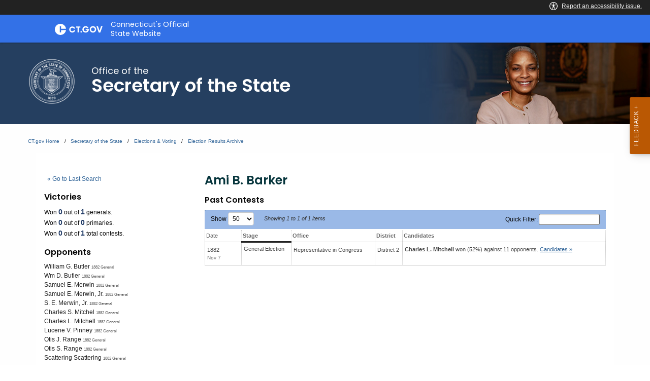

--- FILE ---
content_type: text/html; charset=UTF-8
request_url: https://electionhistory.ct.gov/eng/candidates/view/39327
body_size: 23311
content:

<!DOCTYPE html>
<!--[if IE 8]> <html lang="en" class="ie8 no-js"> <![endif]-->
<!--[if IE 9]> <html lang="en" class="ie9 no-js"> <![endif]-->
<!--[if !IE]><!-->
<html lang="en">
<!--<![endif]-->

<!-- BEGIN HEAD -->
<head lang="en">


    <!-- ElectionStats All Tenants - Google tag (gtag.js) -->
    <script async src="https://www.googletagmanager.com/gtag/js?id=G-FD5MQ8810Z"></script>
    <script>
        window.dataLayer = window.dataLayer || [];
        function gtag(){dataLayer.push(arguments);}
        gtag('js', new Date());

        gtag('config', 'G-FD5MQ8810Z');
    </script>

    <title>State of Connecticut Elections Database &raquo; Candidate: Ami B. Barker</title>
    
    
	<meta property="fb:app_id" content="270866949612579" />
	<meta property="fb:admins" content="533737006" />
	<meta property="og:url" content="//electionhistory.ct.gov/eng/candidates/view/39327" />
	<meta property="og:type" content="website" />
	<meta property="og:image" content="//electionhistory.ct.gov/img/us_states/ct/share_thumbnail.png" />
	<meta property="og:site_name" content="State of Connecticut Elections Database" />
	<meta property="og:title" content="State of Connecticut Elections Database &raquo; Candidate: Ami B. Barker" />
	<meta name="description" content="Election results and vote counts for candidates for office, ballot questions, and party enrollment and voter registration and turnout statistics." />
	<meta name="keywords" content="elections, results, votes, vote counts, ballot questions, data, statistics, stats, historical, candidates, governor, senator, representative, officials, voter, turnout, government, politics, transparency, campaign" />
	<meta property="og:description" content="Election results and vote counts for candidates for office, ballot questions, and party enrollment and voter registration and turnout statistics." />
	<meta http-equiv="X-UA-Compatible" content="IE=Edge">
	<meta content="width=device-width, initial-scale=1" name="viewport" />

    

<meta http-equiv="Content-Type" content="text/html; charset=utf-8" />
<link rel="shortcut icon" href="//electionhistory.ct.gov/img/icons/favicon.ico" />
<link rel="icon" type="image/gif" href="//electionhistory.ct.gov/img/icons/favicon.gif" />
<script type="text/javascript">
    
                
                function ___(uri) {
                    var lang = ElStatsView.app_language;
            
                    // Absolute link
                    if(uri.indexOf('//') > -1 && uri.indexOf('//') < 8) {
                        var arr = uri.split('//');
                        arr[1] = lang+'/'+arr[1];
                        uri = arr.join('//');
            
                    }
                    // Relative link
                    else {
                        uri = '/'+lang+'/'+uri;
                    }
                    
                    uri = uri.replace(lang+'//', lang+'/');
                    
                    // Fix cases of this function being run twice on this uri
                    uri = uri.replace('/'+lang+'/'+lang+'/', '/'+lang+'/');
            
                    return uri;
                }
                1</script>


<!-- ElectionStats CT - Google tag (gtag.js) -->
<script async src="https://www.googletagmanager.com/gtag/js?id=G-FFWKRRBJC6"></script>
<script>
  window.dataLayer = window.dataLayer || [];
  function gtag(){dataLayer.push(arguments);}
  gtag('js', new Date());

  gtag('config', 'G-FFWKRRBJC6');
</script>
  



<!-- css Includes: 
jquery-ui-1.8.14
jquery.qtip
global
charts
style
../themes-extended/metronic/assets/global/css/elstats/contests
error
top_bar
footer
navigation 
--> 

<link rel="stylesheet" type="text/css" href="//electionhistory.ct.gov/css/combined/css_combined----c515fffc6eed5078a50f8f887b109de2--time-2026-01-19_03-24.css"/>
<link rel="stylesheet" type="text/css" href="/css/tenant.css?cache--time-2026-01-19_03-24"/>
<link rel="stylesheet" type="text/css" href="/css/responsive.css?cache--time-2026-01-19_03-24"/>
<link rel="stylesheet" type="text/css" href="/css/combined/css-party-colors--tenant-ct.css?cache--time-2026-01-19_03-24"/>

<style type="text/css">
/* Custom CSS for ElStats */     /* Fix jQueryUI icons */ .ui-icon, .ui-widget-content .ui-icon, .ui-widget-header .ui-icon {   background-image: url(/css/combined/images/ui-icons_222222_256x240.png) !important; } div.section_title span.ui-icon {   left: 0px;   top: 1px; }  .cg-c-header.cg-c-header, .page-header .container {   font-size: 130%; } footer.footer {   font-size: 105%;  } footer.footer p.copy {   text-align: left;  } .cg-c-header.cg-c-header .cg-c-logo__title {   text-align: left;  }   .page-header .container h2 {   text-align: left; } .cg-c-search.cg-c-search-- { 	visibility: hidden;   } /* app.js activates this "Language+Settings" button in the CT top bar, but we must disable app.js, so we also disable this. */  .cg-c-settings__button {     visibility: hidden;  }  /* widen the desktop content area */ @media screen and (min-width: 1300px) and (max-width: 2000px) {   main#mainContent > section > div.row {     max-width: 85%;    } }  /* Change ElStats app elements */  #page_wrapper .three-fourth .loader {   height: auto;   width: 100%; } #page_wrapper .loader:before {   padding-top: 0;  } #page_wrapper .alert { padding: 4px; }  #page_wrapper .one-fourth .label, #page_wrapper .three-fourth.precinct_results .label {    background: none; }  #page_wrapper #search_tabs li {   padding-bottom: 4px; }  #page_wrapper { width: auto; }  #top_bar_wrapper { display: none; }  #page_wrapper table {   width: auto;   margin: 0; } #page_wrapper td {     }  #page_wrapper th.division .label {   color: #000;     font-size: 11px;   background: none; }   #page_wrapper table.precinct_data td.winner > div {   padding-top: 8px;   padding-bottom: 9px; } #page_wrapper table.precinct_data .expand_toggle {   padding: 4px 2px;  } #page_wrapper table.precinct_data a.expand_toggle:link, #page_wrapper table.precinct_data a.expand_toggle:visited, #page_wrapper table.precinct_data a.expand_toggle:focus {   text-decoration: underline;    outline: none; }  #page_wrapper a {   outline: none;  }  #page_wrapper tbody,  #page_wrapper tfoot,  #page_wrapper thead { border: none; background-color: none; background: none; } #page_wrapper tbody tr:nth-child(2n) { background: none; }   #page_wrapper input[type=text] {     display: inline;     height: auto; width: auto;     margin: 0;  }  #page_wrapper select,  .utility_bar select {     	height: auto;     width: auto;     max-width: 100%;      border: 1px solid #cacaca;     margin: 0;     font-size: 1em;     font-family: inherit;     line-height: normal;     color: #0a0a0a;     background-color: #fefefe;      -webkit-appearance: menulist-button;     -moz-appearance: menulist-button;     background-image: none;     background-size: 0px 0px;     background-position: center;     background-origin: content-box;     background-repeat: no-repeat;  }  #page_wrapper label {             display: inline;             margin: 0;             font-size: 1em;             font-weight: 400;             line-height: normal;                    }   #page_wrapper .submit, #page_wrapper .submit:hover, #page_wrapper .submit:active, #page_wrapper .submit:focus {     width: 100%;  	background: none;     box-shadow: none;     transition: none;     padding: 0px; margin: 0px;   border-bottom: none !important; }  #page_wrapper input[type=submit], #page_wrapper input[type=submit]:hover, #page_wrapper input[type=submit]:active, #page_wrapper input[type=submit]:focus {     box-shadow: none;     transition: none;      }  body.action_view #page_wrapper .search_controls input[type=submit], body.action_view #page_wrapper .search_controls input[type=submit]:hover, body.action_view #page_wrapper .search_controls input[type=submit]:active, body.action_view #page_wrapper .search_controls input[type=submit]:focus {   background: #EEE;   color: #333 !important;   border-bottom: none !important; }  #page_wrapper input.splashy.tan, #page_wrapper input.splashy.tan:hover, #page_wrapper input.splashy.tan:active, #page_wrapper input.splashy.tan:focus {     border: 1px solid rgb(188, 149, 66) !important;    }
</style>



<script>var ElStatsView = {}; ElStatsView.url_to_data = {"":""};  ElStatsView.ui = 0;  ElStatsView.DOMAIN_BASE_SITE = "electionstats.com";  ElStatsView.ASSET_BASE_URL = "//electionhistory.ct.gov";  ElStatsView.COOKIE_PATH = "/";  ElStatsView.COOKIE_DOMAIN = ".electionhistory.ct.gov";  ElStatsView.dbg = 0;  ElStatsView.app_language = "eng";  ElStatsView.uri_encrypted = "r3aINS4KHIFnwXO2sTNmkOM5jiS5yaV1Z0o0jkiG4eqwHOZfY0Lkz-ZRhGHgzNSB";  ElStatsView.SUBSTR_TO_ICON = {"\/csv":"file-csv","text\/tab-separated-values":"file-csv","\/pdf":"file-pdf","text\/html":"file-html","excel":"file-excel","officedocument.spreadsheet":"file-excel","officedocument.spre":"file-excel","\/xls":"file-excel","ms-word":"file-word","ms_word":"file-word","plain":"file-alt","text":"file-alt","":"file"};  ElStatsView.formSubmitAreYouSure = [];  ElStatsView.tenant_options = {"org_state_province":"CT","is_multiparty":1,"granular_division_types_for_viewing":[1,7],"division_types_with_branding":[1]};  ElStatsView.theme = "default"; </script>

<!-- js Includes: 
jquery-1.12.4
$.ajaxPrefilter( function( s ) { if ( s.crossDomain ) { s.contents.script = false; }} );
jquery-ui-1.13.2.min
$.browser={ msie: ( navigator.appName == 'Microsoft Internet Explorer') ? true : false };
highcharts-11.2.0/highcharts
highcharts-11.2.0/accessibility
datatables-1.12.0/jquery.dataTables.min
jquery.fixedTableHeader.min
jquery.qtip.min
jquery.scrollTo-min
jquery.sortElements
jquery.sortTableColumns
elstats/global
../themes-extended/metronic/assets/global/scripts/elstats/ajax 
--> 

<script type="text/javascript" src="//electionhistory.ct.gov/js/combined/js_combined----1ddeacb29c3f0d7498a1da2416c9c23b--time-2026-01-19_03-24.js"></script>
<script type="text/javascript" src="/js/jquery-bbq/jquery.ba-bbq.min.js"></script>
<script type="text/javascript" src="/js/jquery.cookie.js"></script> 

    <!-- For IE (any version) -->

    <!--[if IE]>
        
<link rel="stylesheet" type="text/css" href="/css/style_IE_only.css"/>    <![endif]-->

    <!-- For IE8 or older -->

    <!--[if lt IE 9]>
        
<script type="text/javascript" src="/js/css3-mediaqueries.js"></script>

       <style type="text/css">
         canvas, header, nav, section, article, aside, footer { display:block; }
       </style>
   
    <![endif]-->


    <!-- For IE7 or older -->

    <!--[if lte IE 7]>
        
<link rel="stylesheet" type="text/css" href="/css/style_IE7-_only.css"/>
<script type="text/javascript" src="/js/json2.js"></script>    <![endif]-->


    <!-- For IE6 or older :: transparent PNGs -->

    <!--[if lte IE 6]>

     
<script type="text/javascript" src="/js/supersleight-min.js"></script>
    <![endif]-->

   
    <script type="text/javascript">
     
           
           
           
                
                function historyListPush(h,url,limit) {
                    if(!h || typeof h == "undefined") {
                        h = {0: location.href};	
                    } 
                    
                    var length = $.jsonLength(h);  
                    
                    if(location.href != h[length-1]) {
                        h[length] = url;
                        
                        // Limit of [var limit] items
                        if(length >= limit) {
                            var h_new = {};
                            $.each(h, function(k,v) {
                                if(k == 0) { return true; } // continue
                                h_new[k-1] = v;
                            });
                            h = h_new;
                        }
                    }	
                    return h;
                    
                } // END function
                
                (function( $ ) {
                  $.jsonLength = function(obj) {
                    n = 0;
                    
                    if(!obj) { return n; }
                    
                    jQuery.each(obj, function(i, val) {
                      n++;
                    });
                    
                    return n;
                
                  };
                })( jQuery );
        
                 
                // History 
                // Holds this plus the last 2 pages visited
                if($.cookie) {
                    $.cookie.json = true;
                    
                    var h 		= $.cookie("history");
                    
                    
                    
                    hist = historyListPush(h,location.href,3);
                    
                    
             
                    
                    // Re-save cookie
                    $.removeCookie("history", { path: ElStatsView.COOKIE_PATH });
                    $.cookie("history", h, { expires: 1, domain: ElStatsView.COOKIE_DOMAIN, path: ElStatsView.COOKIE_PATH });	
                    
                    
                    // Now add to search history if applicable
                    if(location.href.indexOf("/search") > -1) {
                        var search_history  = $.cookie("search_history");
                        
                        if(typeof search_history == "undefined") { 
                            search_history = {}; 
                        }
                        search_history = historyListPush(search_history,location.href,3);
                        
                        //console.log(search_history);
                        
                        // Re-save cookie
                        $.removeCookie("search_history", { path: ElStatsView.COOKIE_PATH });
                        $.cookie("search_history", search_history, { expires: 1, domain: ElStatsView.COOKIE_DOMAIN, path: ElStatsView.COOKIE_PATH });	
                        
                         
                    }
                    
                }
                
                
                // Globals
                MapsRegistry = [];
                
                /**
                 * called by google_maps_init()
                 */
                function google_maps_init_each_in_registry() {
                 
                    $.each(MapsRegistry,function(k,v) {
                        var fn 		= window[v];
                        var sel 	= String("#"+v+" > .map_canvas").replace("gmap_init_","");
                        var canvas  = $(sel);
                        //console.log(sel);
                        if(canvas.length && canvas.html().length < 1 && typeof fn === "function") {	
                            fn();	
                            //console.log("fired...");
                        }
                    });
                }
                
                /**
                 * Init each map (coupled with MapHelper)
                 * Calls another function google_maps_init_each_in_registry()
                 * after checking for necessary JS dependencies
                 */ 
                function google_maps_init() {
                     
                    var src_maplabels 	   = ElStatsView.ASSET_BASE_URL + "/js/google-maplabel.js";
                    var src_canvas_for_ie  = ElStatsView.ASSET_BASE_URL + "/js/excanvas.compiled.js";
                    var src_canvas_text_for_ie  = ElStatsView.ASSET_BASE_URL + "/js/canvas.text.js";
                    
                    // If browser does NOT have canvas HTML5, then first load that shiv library (IE8-)
                    if(!Modernizr.canvas) { 
                        $.getScript(src_canvas_for_ie, function() {
                            $.getScript(src_canvas_text_for_ie, function() {
                                $.getScript(src_maplabels, function() { google_maps_init_each_in_registry(); });
                            });
                        });
                    } else {
                        // Add in library for map labels, and upon the script loading, fire the rest of the init routine.
                        $.getScript(src_maplabels, function() { google_maps_init_each_in_registry(); });
                    
                    }
                    
                }
      
 
     $(document).ready( function() {
      // Document Ready JS
     
                    
                    /**
                     * A11y upgrade:
                     * use semantic tags to toggle groups (using tags details and summary)
                     */
                    if($('details') && $('details').length) {
                        $('details').on('toggle', function (event) {
                            details = this; // native JS
                            details_jq = $($(this).get(0));
                            
                            // Toggle opens
                            if (details.open) {
                               
                                details_jq.find('span[class*="ui-icon-triangle"]').attr('class','ui-icon ui-icon-triangle-1-s');	
				 
                            } 
                            // Toggle closes
                            else {
                                
                                details_jq.find('span[class*="ui-icon-triangle"]').attr('class','ui-icon ui-icon-triangle-1-e');	
                            }
                            
                            // If user closes toggle, clear any form values inside
                            setTimeout(function () {
                                if (!details.open) {
                                    if (!details_jq.find('select').val('any')) {
            
                                        //div.find('select').val('');
            
                                        $.each(details_jq.find('select'), function(v,k) {
                                            $(v).empty();
                                        });
                                    }
                                }
                            }, 1000);
                        });
                    }
                     });
    </script>
    


    <script>
// A New Nation Votes -- special custom message
$(document).on('ready', function() {

	var nnv_link = $('.link_wrapper a#proofreading_pages');

	if(nnv_link.length && nnv_link.attr('href').indexOf('lib.tufts.edu') > -1) {
		
		var html = '<div class=" flash-message flash_success alert alert-success" id="flash_error"> <span>These historical results are from <em><a style="color: #337ab7;" href="https://elections.lib.tufts.edu/" target="_blank">A New Nation Votes</a></em> historical archive at Tufts University.</span></div>';

		$('.search_controls .inner').append(html);
	}

});
</script>

   <meta charset="utf-8" />
    <meta http-equiv="x-ua-compatible" content="ie=edge">
    <meta name="viewport" content="width=device-width, initial-scale=1.0">
    

<!--// ElStats disable to avoid conflicts

    <title>Elections  Voting  Home Page</title>
    <meta name="description" content="">
    <meta name="keywords" content="">
    
    <meta property="og:description" content="" />
    <meta property="og:title" content="Elections  Voting  Home Page" />
    <meta property="og:url" content="https://portal.ct.gov/sots/common-elements/v5-template---redesign/elections--voting--home-page" />
    <meta property="og:type" content="article">
    <meta property="og:site_name" content="CT.gov - Connecticut's Official State Website">
    <meta property="og:locale" content="en_US">
    <meta property="og:image" content="https://portal.ct.gov/Assets/Images/facebook-default_01.png">
    
    <meta name="twitter:card" content="summary">
    <meta name="twitter:url" content="https://portal.ct.gov/sots/common-elements/v5-template---redesign/elections--voting--home-page">
    <meta name="twitter:title" content="Elections  Voting  Home Page">
    <meta name="twitter:description" content="">
//-->


<!--Google Search Meta filters starts here-->

    <meta name="pagetype" content="webpages" />
    <!-- <PageMap>
            <DataObject type="PageData">
                <Attribute name="type">webpages</Attribute>
                <Attribute name="metatitle">Elections  Voting  Home Page</Attribute>
            </DataObject>
        </PageMap> -->
<!--Google Search Meta filters ends here-->
<!--Google Search Rich Snippet FAQ starts here-->



<!--Google Search Rich Snippet FAQ ends here-->
    
    <link rel="dns-prefetch" href="https://www.google.com" />
    <link rel="dns-prefetch" href="https://www.gstatic.com" />
    <link rel="dns-prefetch" href="https://translate.googleapis.com" />
    <link rel="dns-prefetch" href="https://static.hotjar.com" />
    <link rel="dns-prefetch" href="https://www.google-analytics.com" />
    <link rel="dns-prefetch" href="https://vc.hotjar.io" />
    <link rel="dns-prefetch" href="https://script.hotjar.com" />
    <link rel="dns-prefetch" href="https://vars.hotjar.com" />
    <link rel="dns-prefetch" href="https://rum-static.pingdom.net" />
    <link rel="dns-prefetch" href="https://www.googletagmanager.com">
    <link rel="dns-prefetch" href="https://ipmeta.io">
    <link rel="dns-prefetch" href="https://use.typekit.net">
    <link rel="dns-prefetch" href="https://translate.google.com">


    
    <!-- Google Tag Manager -->

    <script>
(function(w,d,s,l,i){w[l]=w[l]||[];w[l].push(

{'gtm.start': new Date().getTime(),event:'gtm.js'}
);var f=d.getElementsByTagName(s)[0],
j=d.createElement(s),dl=l!='dataLayer'?'&l='+l:'';j.async=true;j.src=
'https://www.googletagmanager.com/gtm.js?id='+i+dl;f.parentNode.insertBefore(j,f);
})(window,document,'script','dataLayer','GTM-56QR6CG');</script>
 <!-- IpMeta must be included after Google Analytics -->
    <script src="https://ipmeta.io/plugin.js"></script>
    <script>
        var data = provideGtmPlugin({
            apiKey: '10c1f82633b1a4f3685aa4e6b627aacbf78a898979bd89ce49582af001c8cc50',
        });
        window.dataLayer = window.dataLayer || [];
        window.dataLayer.push(data);
    </script>
 <!-- End Google Tag Manager -->
 <!-- Google Tag Manager (noscript) -->
    <!-- End Google Tag Manager (noscript) -->


    <style>
        @charset "UTF-8";

        html {
            font-family: sans-serif;
            -ms-text-size-adjust: 100%;
            -webkit-text-size-adjust: 100%
        }

        article,
        header,
        main,
        nav,
        section {
            display: block
        }

        a {
            background-color: transparent
        }

        img {
            border: 0
        }

        button,
        input {
            color: inherit;
            font: inherit;
            margin: 0
        }

        button {
            overflow: visible
        }

        button {
            text-transform: none
        }

        button {
            -webkit-appearance: button
        }

            button::-moz-focus-inner,
            input::-moz-focus-inner {
                border: 0;
                padding: 0
            }

        input {
            line-height: normal
        }

            input[type=checkbox] {
                box-sizing: border-box;
                padding: 0
            }

            input[type=search] {
                -webkit-appearance: textfield;
                box-sizing: content-box
            }

                input[type=search]::-webkit-search-cancel-button,
                input[type=search]::-webkit-search-decoration {
                    -webkit-appearance: none
                }

        html {
            font-size: 100%;
            box-sizing: border-box
        }

        *,
        :after,
        :before {
            box-sizing: inherit
        }

        body {
            padding: 0;
            margin: 0;
            font-family: Helvetica Neue, Helvetica, Roboto, Arial, sans-serif;
            font-weight: 400;
            line-height: 1.5;
            color: #0a0a0a;
            background: #fefefe;
            -webkit-font-smoothing: antialiased;
            -moz-osx-font-smoothing: grayscale
        }

        img {
            max-width: 100%;
            height: auto;
            -ms-interpolation-mode: bicubic;
            display: inline-block;
            vertical-align: middle
        }

        button {
            -webkit-appearance: none;
            -moz-appearance: none;
            background: 0 0;
            padding: 0;
            border: 0;
            border-radius: 0;
            line-height: 1
        }

        .row {
            max-width: 75rem;
            margin-left: auto;
            margin-right: auto
        }

            .row:after,
            .row:before {
                content: " ";
                display: table
            }

            .row:after {
                clear: both
            }

            .row .row {
                margin-left: -.625rem;
                margin-right: -.625rem
            }

        @media screen and (min-width:40em) {
            .row .row {
                margin-left: -.9375rem;
                margin-right: -.9375rem
            }
        }

        .cg-c-header__menu,
        .cg-c-logo,
        .columns {
            width: 100%;
            float: left;
            padding-left: .625rem;
            padding-right: .625rem
        }

        @media screen and (min-width:40em) {

            .cg-c-header__menu,
            .cg-c-logo,
            .columns {
                padding-left: .9375rem;
                padding-right: .9375rem
            }
        }

        .cg-c-header__menu:last-child:not(:first-child),
        .columns:last-child:not(:first-child) {
            float: right
        }

        .cg-c-header__menu,
        .cg-c-logo,
        .small-12 {
            width: 100%
        }

        @media screen and (min-width:40em) {
            .medium-2 {
                width: 16.66667%
            }

            .medium-4 {
                width: 33.33333%
            }

            .cg-c-logo {
                width: 41.66667%
            }

            .cg-c-header__menu {
                width: 58.33333%
            }

            .medium-8 {
                width: 66.66667%
            }

            .medium-10 {
                width: 83.33333%
            }
        }

        @media screen and (min-width:64em) {

            .cg-c-logo,
            .large-4 {
                width: 33.33333%
            }

            .cg-c-header__menu,
            .large-8 {
                width: 66.66667%
            }
        }

        div,
        h2,
        li,
        p,
        ul {
            margin: 0;
            padding: 0
        }

        p {
            font-size: inherit;
            line-height: 1.6;
            margin-bottom: 1rem;
            text-rendering: optimizeLegibility
        }

        strong {
            line-height: inherit
        }

        strong {
            font-weight: 700
        }

        h2 {
            font-family: Helvetica Neue, Helvetica, Roboto, Arial, sans-serif;
            font-weight: 400;
            font-style: normal;
            color: inherit;
            text-rendering: optimizeLegibility;
            margin-top: 0;
            margin-bottom: .5rem;
            line-height: 1.4
        }

        h2 {
            font-size: 1.25rem
        }

        @media screen and (min-width:40em) {
            h2 {
                font-size: 2.5rem
            }
        }

        a {
            color: #0071bb;
            text-decoration: none;
            line-height: inherit
        }

            a img {
                border: 0
            }

        ul {
            line-height: 1.6;
            margin-bottom: 1rem;
            list-style-position: outside
        }

        li {
            font-size: inherit
        }

        ul {
            list-style-type: disc
        }

        ul {
            margin-left: 1.25rem
        }

        .cg-c-button,
        .cg-c-search__button,
        .cg-c-settings__button {
            display: inline-block;
            text-align: center;
            line-height: 1;
            -webkit-appearance: none;
            vertical-align: middle;
            border: 1px solid transparent;
            border-radius: 0;
            padding: .85em 1em;
            margin: 0 0 1rem;
            font-size: .9rem;
            background-color: #0071bb;
            color: #fefefe
        }

        [type=search] {
            display: block;
            box-sizing: border-box;
            width: 100%;
            height: 2.4375rem;
            padding: .5rem;
            border: 1px solid #cacaca;
            margin: 0 0 1rem;
            font-family: inherit;
            font-size: 1rem;
            color: #0a0a0a;
            background-color: #fefefe;
            box-shadow: inset 0 1px 2px hsla(0, 0%, 4%, .1);
            border-radius: 0;
            -webkit-appearance: none;
            -moz-appearance: none
        }

        input:-ms-input-placeholder {
            color: #cacaca
        }

        [type=button],
        [type=submit] {
            border-radius: 0;
            -webkit-appearance: none;
            -moz-appearance: none
        }

        input[type=search] {
            box-sizing: border-box
        }

        [type=checkbox] {
            margin: 0 0 1rem
        }

            [type=checkbox] + label {
                display: inline-block;
                margin-left: .5rem;
                margin-right: 1rem;
                margin-bottom: 0;
                vertical-align: baseline
            }

        label {
            display: block;
            margin: 0;
            font-size: .875rem;
            font-weight: 400;
            line-height: 1.8;
            color: #0a0a0a
        }

        .cg-c-search {
            display: table;
            width: 100%;
            margin-bottom: 1rem
        }

            .cg-c-search > :first-child,
            .cg-c-search > :last-child > * {
                border-radius: 0
            }

        .cg-c-search__group-button,
        .cg-c-search__input {
            margin: 0;
            white-space: nowrap;
            display: table-cell;
            vertical-align: middle
        }

        .cg-c-search__input {
            border-radius: 0;
            height: 2.5rem
        }

        .cg-c-search__group-button {
            padding-top: 0;
            padding-bottom: 0;
            text-align: center;
            height: 100%;
            width: 1%
        }

            .cg-c-search__group-button button {
                margin: 0
            }

        .cg-c-search .cg-c-search__group-button {
            display: table-cell
        }

        .cg-c-menu {
            margin: 0 0 1rem;
            padding: 1rem;
            border: 1px solid hsla(0, 0%, 4%, .25);
            border-radius: 0;
            position: relative;
            color: #0a0a0a;
            background-color: #fff
        }

            .cg-c-menu > :first-child {
                margin-top: 0
            }

            .cg-c-menu > :last-child {
                margin-bottom: 0
            }

        .close-button {
            position: absolute;
            color: #8a8a8a;
            right: 1rem;
            top: .5rem;
            font-size: 2em;
            line-height: 1
        }

        body,
        html {
            height: 100%
        }

        .off-canvas-wrapper {
            width: 100%;
            overflow-x: hidden;
            position: relative;
            -webkit-backface-visibility: hidden;
            backface-visibility: hidden;
            -webkit-overflow-scrolling: auto
        }

        .off-canvas-wrapper-inner {
            position: relative;
            width: 100%;
            min-height: 100%
        }

            .off-canvas-wrapper-inner:after,
            .off-canvas-wrapper-inner:before {
                content: " ";
                display: table
            }

            .off-canvas-wrapper-inner:after {
                clear: both
            }

        .off-canvas-content {
            min-height: 100%;
            background: #fefefe;
            -webkit-backface-visibility: hidden;
            backface-visibility: hidden;
            z-index: 1;
            padding-bottom: .1px;
            box-shadow: 0 0 10px hsla(0, 0%, 4%, .5)
        }

        .off-canvas {
            position: absolute;
            background: #e6e6e6;
            z-index: -1;
            max-height: 100%;
            overflow-y: auto;
            transform: translateX(0)
        }

            .off-canvas.position-right {
                right: -250px;
                top: 0;
                width: 250px
            }

        .switch {
            height: 2rem;
            margin-bottom: 1rem;
            outline: 0;
            position: relative;
            color: #fefefe;
            font-weight: 700;
            font-size: .875rem
        }

        .switch-input {
            opacity: 0;
            position: absolute;
            margin-bottom: 0
        }

        .switch-paddle {
            background: #cacaca;
            display: block;
            position: relative;
            width: 4rem;
            height: 2rem;
            border-radius: 0;
            color: inherit;
            font-weight: inherit
        }

        input + .switch-paddle {
            margin: 0
        }

        .switch-paddle:after {
            background: #fefefe;
            content: "";
            display: block;
            position: absolute;
            height: 1.5rem;
            left: .25rem;
            top: .25rem;
            width: 1.5rem;
            transform: translateZ(0);
            border-radius: 0
        }

        .switch-active,
        .switch-inactive {
            position: absolute;
            top: 50%;
            transform: translateY(-50%)
        }

        .switch-active {
            left: 8%;
            display: none
        }

        .switch-inactive {
            right: 15%
        }

        @media screen and (min-width:64em) {
            .cg-c-settings__icon {
                display: none !important
            }
        }

        @media screen and (max-width:63.9375em) {
            .cg-c-settings__label {
                display: none !important
            }
        }

        .show-for-sr,
        .show-on-focus {
            position: absolute !important;
            width: 1px;
            height: 1px;
            overflow: hidden;
            clip: rect(0, 0, 0, 0)
        }

            .show-on-focus:active,
            .show-on-focus:focus {
                /*position: static !important;*/
                width: auto;
                height: auto;
                overflow: visible;
                clip: auto
            }

        .cg-c-logo__img,
        .cg-c-logo__title {
            float: left !important
        }

        .cg-c-settings__button {
            float: right !important
        }

        @font-face {
            font-family: foundation-icons;
            src: url(//electionhistory.ct.gov/files/tenants/ct/assets/foundation-icons.eot);
            src: url(//electionhistory.ct.gov/files/tenants/ct/assets/foundation-icons.eot#iefix) format("embedded-opentype"), url(//electionhistory.ct.gov/files/tenants/ct/assets/foundation-icons.woff) format("woff"), url(//electionhistory.ct.gov/files/tenants/ct/assets/foundation-icons.ttf) format("truetype"), url(//electionhistory.ct.gov/files/tenants/ct/assets/foundation-icons.svg#fontcustom) format("svg");
            font-weight: 400;
            font-style: normal
        }

        .cg-c-search__icon:before,
        .cg-c-settings__icon:before {
            font-family: foundation-icons;
            font-style: normal;
            font-weight: 400;
            font-variant: normal;
            text-transform: none;
            line-height: 1;
            -webkit-font-smoothing: antialiased;
            display: inline-block;
            text-decoration: inherit
        }

        .cg-c-search__icon:before {
            content: "\f16c"
        }

        .cg-c-settings__icon:before {
            content: "\f214"
        }

        :focus {
            outline: 0
        }

        body {
            font-family: open-sans, Open Sans, Helvetica Neue, Helvetica, Roboto, Arial, sans-serif;
            height: 100%
        }

        a {
            color: #0771bb
        }

        h2 {
            font-family: museo, Museo, Helvetica Neue, Helvetica, Roboto, Arial, sans-serif;
            font-weight: 500
        }

        .off-canvas,
        .off-canvas-wrapper {
            background: #054266
        }

        .off-canvas {
            padding: 1em
        }

            .off-canvas .title {
                font-size: 1em;
                font-weight: 600;
                color: #fff
            }

            .off-canvas .close-button {
                color: #fff
            }

        input[type=search] {
            -webkit-appearance: none
        }

        nav {
            max-width: 75rem;
            margin-left: auto;
            margin-right: auto
        }

            nav:after,
            nav:before {
                content: " ";
                display: table
            }

            nav:after {
                clear: both
            }

        .settings-menu {
            margin: 0;
            list-style: none;
            color: #fff
        }

            .settings-menu * {
                font-family: museo-sans, Museo Sans, Helvetica Neue, Helvetica, Roboto, Arial, sans-serif
            }

            .settings-menu li {
                margin-bottom: 1em
            }

            .settings-menu strong {
                display: block;
                font-size: .8em
            }

            .settings-menu .contrast,
            .settings-menu .font-size {
                padding: 0 .5em
            }

                .settings-menu .contrast .switch {
                    margin-bottom: 1.5rem
                }

                .settings-menu .contrast .switch-paddle {
                    margin: 10px 0 4px;
                    border-radius: 3px;
                    color: #054266;
                    background: #fff
                }

                    .settings-menu .contrast .switch-paddle:after {
                        border-radius: 2px;
                        background: #054266
                    }

                .settings-menu .font-size button {
                    margin-right: 1em
                }

                    .settings-menu .font-size button:before {
                        font-family: foundation-icons;
                        font-style: normal;
                        font-weight: 400;
                        font-variant: normal;
                        text-transform: none;
                        line-height: 1;
                        -webkit-font-smoothing: antialiased;
                        display: inline-block;
                        text-decoration: inherit;
                        content: "\f114";
                        color: #fff;
                        vertical-align: -35%;
                        font-size: 20px
                    }

                    .settings-menu .font-size button#increaseFont:before {
                        font-size: 30px
                    }

            .settings-menu li:not(:first-child) {
                border-top: 1px solid
            }

                .settings-menu li:not(:first-child) strong {
                    margin-top: .5em
                }

            .settings-menu input[type=checkbox] {
                position: absolute
            }

        .backto-top {
            border-radius: 3px;
            display: inline-block;
            height: 40px;
            width: 40px;
            position: fixed;
            bottom: 20px;
            right: 10px;
            box-shadow: 1px 1px 8px rgba(0, 0, 0, .35);
            overflow: hidden;
            text-align: center;
            white-space: nowrap;
            background: #f5a054;
            visibility: hidden;
            opacity: 0;
            color: #fff;
            padding-top: 1em;
            text-transform: uppercase;
            z-index: 999;
            font-weight: 700
        }

            .backto-top:before {
                border-style: solid;
                border-width: 3px 3px 0 0;
                content: "";
                display: inline-block;
                height: 10px;
                position: absolute;
                vertical-align: top;
                width: 10px;
                left: 38%;
                top: 25%;
                transform: rotate(-45deg)
            }

        @media only screen and (min-width:40.063em) {
            .backto-top {
                bottom: 20px;
                right: 20px
            }
        }

        @media only screen and (min-width:64.063em) {
            .backto-top {
                height: 60px;
                width: 60px;
                right: 30px;
                bottom: 30px;
                padding-top: 1.6em
            }

                .backto-top:before {
                    left: 42%
                }
        }

        .no-js .backto-top {
            opacity: 1
        }

        @media screen and (max-width:39.9375em) {
            .intro .cg-c-search {
                padding: 0 .5em
            }
        }

        section {
            padding: .5em 0
        }

        @media screen and (min-width:40em) {
            section {
                padding: 1em 0 2em
            }
        }

        @media screen and (min-width:64em) {
            section {
                padding: 2em 0 4em
            }
        }


        .container {
            position: relative;
            max-width: 75rem;
            margin-left: auto;
            margin-right: auto
        }

            .container:after,
            .container:before {
                content: " ";
                display: table
            }

            .container:after {
                clear: both
            }

        .intro {
            background-size: cover;
            -moz-background-size: cover;
            -webkit-background-size: cover;
            -o-background-size: cover;
            background-position: 50%;
            background-repeat: no-repeat
        }

        @media screen and (max-width:39.9375em) {
            .intro {
                background: rgba(70, 93, 108, .9)
            }

                .intro[style] {
                    background-image: none !important
                }
        }

        label {
            font-weight: 600
        }

        main {
            height: auto !important;
            min-height: calc(100vh - 10em)
        }

        .alert {
            background: #db6b71;
            padding: 1em 0;
            position: relative
        }

            .alert .message {
                width: 100%;
                float: left;
                padding-left: .625rem;
                padding-right: .625rem
            }

        @media screen and (min-width:40em) {
            .alert .message {
                padding-left: .9375rem;
                padding-right: .9375rem
            }
        }

        .alert .message:before {
            font-family: foundation-icons;
            font-style: normal;
            font-weight: 400;
            font-variant: normal;
            text-transform: none;
            line-height: 1;
            -webkit-font-smoothing: antialiased;
            display: inline-block;
            text-decoration: inherit;
            content: "\f101";
            color: #fff;
            position: relative;
            float: left;
            top: .7rem;
            line-height: 0;
            left: 0;
            font-size: 3rem
        }

        @media screen and (max-width:39.9375em) {
            .alert .message:before {
                float: none;
                top: 0;
                font-size: 2rem
            }
        }

        .alert p {
            margin: 0;
            color: #fff
        }

        @media screen and (min-width:40em) {
            .alert p {
                padding-left: 4rem
            }
        }

        .alert a {
            color: #ececec;
            text-decoration: underline
        }

        .cg-c-button,
        .cg-c-search__button,
        .cg-c-settings__button {
            border-radius: 3px;
            font-weight: 600
        }

        input[type=search] {
            border-radius: 3px
        }

        input::-webkit-input-placeholder {
            font-weight: 400;
            color: #8792a4
        }

        input:-moz-placeholder,
        input::-moz-placeholder {
            font-weight: 400;
            color: #8792a4
        }

        input:-ms-input-placeholder {
            font-weight: 400;
            color: #8792a4
        }

        input[type=checkbox] {
            float: left;
            top: 6px;
            position: relative;
            margin-right: 1em
        }

        :focus {
            outline: 2px solid #0771bb;
            border-radius: 0;
            border: 0 !important
        }

        .cg-c-menu {
            background: rgba(1, 14, 21, .69);
            color: #fff
        }

            .cg-c-menu a,
            .cg-c-menu label,
            .cg-c-menu li {
                color: #fff
            }

        .skip-link {
            color: #fff;
            padding: .25em 1em;
            display: block;
            float: left;
            margin: .25em
        }

        .cg-c-button,
        .cg-c-search__button,
        .cg-c-settings__button {
            background: #0771bb
        }

        .off-canvas.position-right {
            visibility: hidden
        }

        input[type=search]::-webkit-search-cancel-button {
            -webkit-appearance: none
        }

        .language-widget {
            margin-top: .75em
        }

            .language-widget * {
                font-family: museo-sans, Museo Sans, Helvetica Neue, Helvetica, Roboto, Arial, sans-serif
            }

        body {
            top: 0 !important
        }

        .cg-c-button.cg-c-button {
            font-family: museo-sans, Museo Sans, Helvetica Neue, Helvetica, Roboto, Arial, sans-serif;
            font-size: 1rem
        }

        .cg-c-button__icon--forward-arrow:before {
            content: "";
            display: inline-block;
            position: absolute;
            border-style: solid;
            border-width: 2px 2px 0 0;
            height: 8px;
            width: 8px;
            right: .1em;
            top: .33em;
            transform: rotate(45deg)
        }

        @media screen and (min-width:40em) {
            .cg-c-button__icon--forward-arrow:before {
                right: .25em;
                height: 10px;
                width: 10px
            }
        }

        .cg-c-button.cg-c-button--icon-end {
            padding-right: 1.75rem;
            position: relative
        }

            .cg-c-button.cg-c-button--icon-end [class*=__icon] {
                position: absolute;
                right: .6rem;
                font-size: 2em;
                top: .2em
            }

        @media screen and (min-width:40em) {
            .cg-c-button.cg-c-button--icon-end {
                padding-right: 2.5rem
            }
        }

        .cg-c-button--bright {
            background: #f5a054
        }

        .cg-c-card.cg-c-card {
            width: 100%;
            font-family: museo-sans, Museo Sans, Helvetica Neue, Helvetica, Roboto, Arial, sans-serif;
            margin-bottom: 1em;
            bottom: 0;
            position: relative;
            box-shadow: none;
            float: left;
            background: #fff;
            border: 1px solid #ececec;
            box-shadow: 0 .1vw .1vw -.1vw rgba(0, 0, 0, .33)
        }

        .cg-c-card__url {
            display: block;
            color: #054266
        }

        @media screen and (max-width:39.9375em) {
            .cg-c-card__header {
                float: left;
                width: 33%
            }
        }

        .cg-c-card__img {
            width: 100%
        }

        .cg-c-header.cg-c-header {
            background: #3a95d2;
            box-shadow: 0 1px 3px rgba(0, 0, 0, .12), 0 1px 2px rgba(0, 0, 0, .24);
            position: relative;
            z-index: 10
        }

        .cg-c-logo.cg-c-logo {
            max-height: 3.5em
        }

        .cg-c-logo__link {
            display: inline-block;
            padding: .5rem .5rem .4rem;
            margin-top: 2px
        }

        .cg-c-logo__img {
            margin-right: 1em;
            width: 3.25rem
        }

        @media screen and (min-width:64em) {
            .cg-c-logo__img {
                width: 3.875rem
            }
        }

        .cg-c-logo__title {
            font-family: museo, Museo, Helvetica Neue, Helvetica, Roboto, Arial, sans-serif;
            line-height: 1.3;
            font-size: .8em;
            color: #fff
        }

        @media screen and (min-width:64em) {
            .cg-c-logo__title {
                font-size: .9em
            }
        }

        .cg-c-list.cg-c-list {
            margin: 0 0 1.5em;
            list-style: none;
            font-family: museo-sans, Museo Sans, Helvetica Neue, Helvetica, Roboto, Arial, sans-serif
        }

        .cg-c-list__item:not(:first-child) {
            border-top: 1px solid #d8d8d8
        }

        .cg-c-menu .cg-c-list__item:not(:first-child) {
            border-top: 1px solid hsla(0, 0%, 100%, .15)
        }

        .cg-c-list__link {
            display: block;
            position: relative;
            padding: .5rem 2rem .5rem 1rem
        }

        .cg-c-list__link--bright {
            color: #f5a054 !important
        }

        .cg-c-list__link--arrow:before {
            content: "";
            display: inline-block;
            position: absolute;
            vertical-align: top;
            border-style: solid;
            border-width: 2px 2px 0 0;
            height: 8px;
            width: 8px;
            right: 10px;
            top: 50%;
            margin-top: -5px;
            transform: rotate(45deg)
        }

        @media screen and (min-width:64em) {
            .cg-c-list__link--arrow:before {
                height: 10px;
                width: 10px;
                right: 16px
            }
        }

        .cg-c-list__link--large {
            font-size: 1.1em
        }

        @media screen and (min-width:40em) {
            .cg-c-list__link--large {
                font-size: 1.2em
            }
        }

        .cg-c-menu.cg-c-menu {
            border-radius: 3px
        }

        .cg-c-search.cg-c-search {
            padding: .5em 0;
            margin: 0
        }

            .cg-c-search.cg-c-search .cg-c-search__input {
                -webkit-appearance: none !important
            }

        .cg-c-search__input {
            font-family: museo-sans, Museo Sans, Helvetica Neue, Helvetica, Roboto, Arial, sans-serif;
            border-color: #cacaca;
            border-radius: 3px 0 0 3px !important;
            -webkit-border-radius: 3px 0 0 3px !important
        }

        .cg-c-search__button {
            background: #054266;
            border-radius: 0 3px 3px 0 !important;
            height: 2.5rem;
            padding: .5em 1.2em;
            font-size: 1.1em
        }

        @media screen and (max-width:39.9375em) {
            .cg-c-search__button {
                padding: .5em .75em
            }
        }

        .cg-c-search__icon {
            font-size: 1.2em
        }

        .cg-c-search__label {
            font-family: museo-sans, Museo Sans, Helvetica Neue, Helvetica, Roboto, Arial, sans-serif
        }

        .cg-c-section-title.cg-c-section-title {
            position: relative;
            font-family: museo-sans, Museo Sans, Helvetica Neue, Helvetica, Roboto, Arial, sans-serif;
            font-size: 1.4em;
            margin: 1em 0 0
        }

        @media screen and (min-width:40em) {
            .cg-c-section-title.cg-c-section-title {
                font-size: 2em;
                margin: 0
            }
        }

        .cg-c-settings.cg-c-settings {
            padding: .5em 0;
            margin: 0
        }

        .cg-c-settings__button {
            background: #054266;
            font-family: museo-sans, Museo Sans, Helvetica Neue, Helvetica, Roboto, Arial, sans-serif;
            height: 2.5rem;
            margin: 0;
            font-size: .85em
        }

        @media screen and (max-width:63.9375em) {
            .cg-c-settings__button {
                position: absolute;
                top: .5em;
                right: .6em;
                font-size: 1.1em;
                padding: .5em .8em
            }
        }

        .cg-c-settings__label {
            font-family: museo-sans, Museo Sans, Helvetica Neue, Helvetica, Roboto, Arial, sans-serif;
            color: #fff
        }

        .cg-c-hero.cg-c-hero {
            background-size: cover;
            -moz-background-size: cover;
            -webkit-background-size: cover;
            -o-background-size: cover;
            background-position: center center;
            background-repeat: no-repeat;
            position: relative;
            overflow: hidden;
            padding: 1em 0;
            z-index: 1
        }

        @media screen and (max-width:39.9375em) {
            .cg-c-hero.cg-c-hero {
                background: 0 0 !important
            }
        }

        @media screen and (min-width:64em) {
            .cg-c-hero.cg-c-hero {
                padding: 2em 0
            }
        }

        .cg-c-hero.cg-c-hero:after {
            background: #054266;
            background: -moz-linear-gradient(45deg, #054266 0, #023a55 100%);
            background: -webkit-gradient(left bottom, right top, color-stop(0, #054266), color-stop(100%, #023a55));
            background: -webkit-linear-gradient(45deg, #054266 0, #023a55 100%);
            background: -o-linear-gradient(45deg, #054266 0, #023a55 100%);
            background: -ms-linear-gradient(45deg, #054266 0, #023a55 100%);
            background: linear-gradient(45deg, #054266 0, #023a55 100%);
            content: "";
            position: absolute;
            top: 0;
            right: 0;
            bottom: 0;
            left: 0;
            z-index: 0
        }

        @media screen and (min-width:40em) {
            .cg-c-hero.cg-c-hero[style*=background]:after {
                background: rgba(2, 58, 85, .33)
            }
        }

        .cg-c-hero.cg-c-hero * {
            z-index: 1
        }

        .cg-c-hero.cg-c-hero .featured {
            position: relative;
            border-radius: 0
        }

            .cg-c-hero.cg-c-hero .featured a {
                border-radius: 0;
                padding: 0
            }

            .cg-c-hero.cg-c-hero .featured img {
                border-radius: 0
            }

            .cg-c-hero.cg-c-hero .featured h3 {
                font-family: museo-sans, "Museo Sans", "Helvetica Neue", Helvetica, Roboto, Arial, sans-serif;
                padding: 1.5rem 1rem 0
            }

            .cg-c-hero.cg-c-hero .featured p {
                padding: 0 1rem 1.5rem
            }
    </style>

    
    <link rel="preload" href="//portal.ct.gov/assets/css/app.css?v=8" as="style">
    <link rel="preload" href="//portal.ct.gov/assets/css/dsf-legacy-styles.css" as="style">

    
    <link rel="stylesheet"
          as="style"
          media="print" onload="this.media='all'"
          href="//portal.ct.gov/assets/css/app.css??v=7">

    <link rel="stylesheet"
          as="style"
          media="print" onload="this.media='all'"
          href="//portal.ct.gov/assets/css/dsf-legacy-styles.css?v=7">

    
    <noscript><link rel="stylesheet" href="//portal.ct.gov/assets/css/app.css?v=7"></noscript>
    <noscript><link rel="stylesheet" href="//portal.ct.gov/assets/css/dsf-legacy-styles.css?v=7"></noscript>

    

    <!--[if lt IE 9]>
        <script src="//portal.ct.gov/assets/js/html5shiv.js"></script>
    <![endif]-->

    <script src="https://use.typekit.net/pyg1doj.js"></script>

    <script>try { Typekit.load({ async: true }); } catch (e) { }</script>
    <script>
        var _prum = [['id', '5579d063abe53d913a55de35'],
        ['mark', 'firstbyte', (new Date()).getTime()]];
        (function () {
            var s = document.getElementsByTagName('script')[0]
                , p = document.createElement('script');
            p.async = 'async';
            p.src = '//rum-static.pingdom.net/prum.min.js';
            s.parentNode.insertBefore(p, s);
        })();
    </script>

    <script>
        (function (h, o, t, j, a, r) {
        h.hj = h.hj || function ()
        { (h.hj.q = h.hj.q || []).push(arguments) }
        ;
        h._hjSettings =
        { hjid: 218205, hjsv: 5 }
        ;
        a = o.getElementsByTagName('head')[0];
        r = o.createElement('script'); r.async = 1;
        r.src = t + h._hjSettings.hjid + j + h._hjSettings.hjsv;
        a.appendChild(r);
        })(window, document, '//static.hotjar.com/c/hotjar-', '.js?sv=');
    </script>
    <script src="//portal.ct.gov/assets/js/acc-bundle.js"></script>


    <!-- ElStats: ShareThis social share buttons -->
    <script type="text/javascript" src="https://platform-api.sharethis.com/js/sharethis.js#property=6495effb6fc24400124f2bba&product=inline-share-buttons&source=platform" async="async"></script>

</head>

 
  

<body  class="controller_candidates action_view tenant tenant_ct elstats st__production">





       <noscript>
            <iframe src="https://www.googletagmanager.com/ns.html?id=GTM-56QR6CG"
                    height="0" width="0" style="display:none;visibility:hidden"></iframe>
        </noscript>
    <!--[if lte IE 8]>
         <div class="browser">
             <h3>If you are viewing this version of CT.gov, you are using an unsupported browser or you are in Internet Explorer 9 using
             compatibility mode. This means that the design and layout of the site is not fully supported, however the content of the
             site is still fully accessible and functional. For the full website experience, please update your browser to one of the
             following:
                 <a href="//portal.ct.gov/web/20130921201018/https://www.google.com/intl/en/chrome/browser/">Google Chrome</a>,
                 <a href="//portal.ct.gov/web/20130921201018///www.mozilla.org/en-US/firefox/new/">Firefox</a>,
                 <a href="//portal.ct.gov/web/20130921201018///www.apple.com/safari/">Safari</a>,
                 <a href="//portal.ct.gov/web/20130921201018///windows.microsoft.com/en-us/internet-explorer/download-ie">Internet Explorer 10</a>         or higher.</h3>
         </div>
     <![endif]-->
    <a class="show-on-focus skip-link" href="#mainContent">Skip to Content</a>

    <noscript>
        <div class="row">
            <div class="small-12 columns">
                <br>
                <strong>Warning!</strong>
            </div>
            <div class="small-12 columns">
                <p>It seems that JavaScript is not working in your browser. It could be because it is not supported, or that JavaScript is intentionally disabled. Some of the features on CT.gov will not function properly with out javascript enabled.</p>
            </div>
        </div>
    </noscript>
	<access-bar></access-bar>
    <div class="off-canvas-wrapper">
        <div class="off-canvas-wrapper-inner" data-off-canvas-wrapper>
            <div class="off-canvas position-right" id="offCanvasRight" data-off-canvas data-position="right">
                <!-- Close button -->
                <button class="close-button" aria-label="Close menu" type="button" data-close>
                    <span aria-hidden="true">&times;</span>
                </button>

                <p class="title">Settings Menu</p>
                <!-- Menu -->
                <ul class="settings-menu">

                    <li class="language">
                        <strong>Language</strong>
                        <!-- Google Translate Widget -->
                        <style>
                            .goog-te-menu-value:before {
                                background-image: url("//portal.ct.gov/Assets/img/Google_Translate_logo.svg");
                            }
                        </style>

                        <div class="language-widget">
                            <div id="google_translate_element"></div>
                        </div>
                        <script
                            type="text/javascript"
                            src="//translate.google.com/translate_a/element.js?cb=googleTranslateElementInit"
                             async></script>

                            <script>
                            function googleTranslateElementInit() {
                                new google.translate.TranslateElement(
                                {
                                    pageLanguage: "en",
                                    includedLanguages: "ar,zh-CN,zh-TW,en,fr,de,ht,hi,it,ko,ps,pl,pt,ru,es,tl,uk,vi",
                                    layout: google.translate.TranslateElement.InlineLayout.SIMPLE,
                                    autoDisplay: false
                                },
                                "google_translate_element"
                                );
                            }
                            </script>

                    </li>
                    <li class="contrast">
                        <strong>High Contrast</strong>
                        <div class="switch">
                             <input class="switch-input" id="contrast-btn" type="checkbox" name="contrast-btn"
                                tabindex="0">
                            <label class="switch-paddle notranslate" for="contrast-btn">
                                <span class="show-for-sr">High Contrast Mode On or Off switch</span>
                                <span class="switch-active" aria-hidden="true">On</span>
                                <span class="switch-inactive" aria-hidden="true">Off</span>
                            </label>
                        </div>
                    </li>

                    <li class="font-size">
                        <strong>Font Size</strong>
                        <button id="resetFont" title="Reset font size" tabindex="0"><span class="show-for-sr">regular
                                font size</span> </button>
                        <button id="increaseFont" title="Increase font size" tabindex="0"><span
                                class="show-for-sr">large font size</span></button>
                    </li>
                     <li><a href="//portal.ct.gov/portal/policies/disclaimer/#translate" class="link" title="See Translation Disclaimer"
                            tabindex="0">Disclaimer</a></li>
                    <li>
                        <button class="link" aria-label="Close menu" type="button" data-close
                            style="width: 100%; text-align: left">
                            Close
                        </button>
                    </li>
                </ul>

            </div>
            <div class="off-canvas-content" data-off-canvas-content>

                
                




                                                    


                <header class="cg-c-header" role="banner">
                    <div class="row">

                        <div class="cg-c-logo">
                            <a class="cg-c-logo__link" href="//portal.ct.gov/" title="CT.gov Home">

                                <img class="cg-c-logo__img" src="//portal.ct.gov/Assets/Images/CT Gov Logo.svg" title="CT.gov Logo" alt="CT.gov Logo" />
                                <span class="cg-c-logo__title">
                                    Connecticut's Official <br>State Website
                                </span>
                            </a>
                        </div>

                        <div class="cg-c-header__menu">

                            <div class="row">
                                <div class="small-12 medium-10 large-8 columns">



<div class="cg-c-search cg-c-search--">
    <label for="searchVal" class="show-for-sr">Search Bar for CT.gov</label>
    <input class="cg-c-search__input" type="search" placeholder="Search Connecticut Government..." role="search" id="searchVal" title="Search Connecticut Government" role="search">
    <div class="cg-c-search__group-button">
        <button id="btnSearch" type="submit" class="cg-c-search__button" value="Search">
            <span class="cg-c-search__icon" aria-hidden="true"></span>
            <span class="cg-c-search__label show-for-sr">Search</span>
        </button> 
    </div>
</div>                                </div>
                                <div class="small-12 medium-2 large-4 columns">

                                    <div class="cg-c-settings cg-c-settings--">
                                        <button class="cg-c-settings__button" title="Language and Visual Settings" data-toggle="offCanvasRight">
                                            <span class="cg-c-settings__icon" aria-hidden="true">
                                            </span>
                                            <span class="cg-c-settings__label">
                                                Language + Settings
                                            </span>
                                        </button>
                                    </div>

                                </div>
                            </div>
                        </div>
                    </div>
                </header>


                <a href="#0" aria-hidden="true" class="backto-top">Top</a>
                <main id="mainContent" role="main" tabindex="0">                    
                    






<style>
    @media screen and (min-width: 39.9375em) {
        .page-header {
            background-position: top;
            padding: 2.5em 0;
        }

            .page-header:after {
                display: none
            }
    }
</style>
    <section class="page-header" style="background-image: url('//portal.ct.gov/-/media/sots/sots-banner-3a.jpg?sc_lang=en')" }>
        <div class="container row">
            <div class="small-12 columns">
<a href="//portal.ct.gov/sots" title="SOTS Homepage" ><img width="94px" src="//portal.ct.gov/-/media/sots/2023-sots-seal-white.png?sc_lang=en&amp;h=3467&amp;w=3467&amp;la=en&amp;hash=88E12024627A57A275180123DC1B00B0" class="agency-logo" alt="CT Secretary of the State - white seal" /></a>                <h2>
                    <span>
                        Office of the
                    </span>
                    Secretary of the State
                </h2>


            </div>
        </div>
    </section>      
    






<section>
    <div class="row">
        




    <div class="row">
        <div class="small-12 columns">

            <nav aria-label="You are here:" role="navigation">
                <ul class="cg-c-breadcrumbs">
                            <li class="cg-c-breadcrumbs__item">
                                <a class="cg-c-breadcrumbs__link" href="//portal.ct.gov/" Title="Portal Homepage of CT.gov">CT.gov Home</a></li>
                            <li class="cg-c-breadcrumbs__item">

                                <a class="cg-c-breadcrumbs__link" href="//portal.ct.gov/sots" Title="Secretary of the State">Secretary of the State</a>
                            </li>
                            <li class="cg-c-breadcrumbs__item">

                                <a class="cg-c-breadcrumbs__link" href="//portal.ct.gov/sots/common-elements/v5-template---redesign/elections--voting--home-page" Title="Elections and Voting">Elections &amp; Voting</a>
                            </li>
                            <li class="cg-c-breadcrumbs__item"><span class="show-for-sr">Current: </span><a href="//electionhistory.ct.gov">Election Results Archive</a></li>
                </ul>
            </nav>
        </div>
    </div>

        <div class="small-12 columns">
                            

  
	
	





    <div id="page_wrapper">

        <!-- Global Header in Default Layout -->
        
<div id="top_bar_wrapper">
    <div class="inner"> 
		
                 <div class="banner_top" style="">
          <div class="left"><a href="//electionhistory.ct.gov"><img class="spacer" src="//electionhistory.ct.gov/img/spacer.gif" alt="Return to Homepage" /><span class="site-title">State of Connecticut Elections Database</span></a></div>
          <div class="right"></div>
          <div class="clear">&nbsp;</div>
         </div>
         
                  <div class="clear">&nbsp;</div>
         
		        
  </div>
 </div>

        
        
        
        
        <div id="content_wrapper" role="main">
            
            
            <!-- View in Default Layout -->
            <!-- View/Candidates/view -->
<script type="text/javascript">
 
		 
	block_loader_until = null; //// filled with a millisecond timestamp
			
	function loadingSearchResults(message) {
		if(new Date().getTime() > block_loader_until) {
			message = typeof(message) == "undefined" ? "Please wait...": message;
			$("div.loader .message").html(message);
			$("div.loader").fadeIn();
		}
	}
	function endLoadingSearchResults() {
        // Wrap in a tiny ms delay to avoid race condition on some tenants
		window.setTimeout(function(){
            if($("div.loader").is(':visible')) {
                $("div.loader").fadeOut();
                block_loader_until = new Date().getTime() + 1000;
            }
        },50);

		if($(".dataTables_info").height() > 22) {
			$(".dataTables_info").css("margin-top",1);
		} else {
			$(".dataTables_info").css("margin-top",8);
		}

		if(ElStatsView.is_ballot_questions) {
            // Fill in specific munis
            fillInBQM();
        }
			
	}
	
	function toggleElectionDetails(contest_id) {
		var row = $("tr#contest-id-"+contest_id);
		
		var preview_container = row.find(".candidates_preview");
		var details_container = row.find(".candidates");
		
		if(preview_container.is(":visible")) {
			preview_container.hide();
			details_container.fadeIn();
		} else {
			details_container.hide();
			preview_container.fadeIn();
			
		}
	}



	function toggleAllElectionDetails(show) {

        var dt = $('#search_results_table').dataTable();


        var rows = $(dt.fnGetNodes());

        if(show) {
            rows.find('.candidates_preview').attr('open', true);
        }
        else {

            rows.find('.candidates_preview').attr('open', false);

        }

	}
	
	/**
	 * Utility function to adjust chart x-axis according to width of container
	 */
	function adjustXAxis(chart_element,do_redraw) {
		
		do_redraw 		= default_arg(true, do_redraw);
		
		var x_axis_items = chart_element.highcharts().xAxis[0].options.categories;
		
		if(typeof x_axis_items != 'undefined') {
			
			if(chart_element.width() > 400) {
				 
				var x_axis_step = x_axis_items.length < 12? 1: 2;
				 
				//chart_element.highcharts().plotOptions['pie'].update( {size: '50%'} );
				
			} 
			else { var x_axis_step = x_axis_items.length < 12? 4: (x_axis_items.length < 22? 6: 8); }
		 
			chart_element.highcharts().xAxis[0].update({labels: {step: x_axis_step}}, do_redraw);
		}
	}
	
	
	/**
	 * Takes the chart ID, destination element, and jQuery proximity and moves the chart to that spot on the page
	 */
	function toggleMoveDataVisualization(chart_id) {
		var elem 	  = $('#chart_'+chart_id+'_wrapper');
		var elem_tool = $('#chart_'+chart_id+'_tool');
		
		var new_position = false;
		
		if(elem.parent('.one-fourth > .inner').length) { new_position = true; }
		
		
		
		// Larger container
		if(new_position) {		
			var destination = $('.search_results > .inner');
			var action      = 'prependTo';	
			var element_scroll_anchor = $('#content_wrapper');	
			var tool_text_after = 'Shrink this chart';
			
		}
		// Smaller container
		else {
			var destination = $('.one-fourth #add_this_wrapper'); // brittle, depends on share links existing there.
			var action      = 'insertAfter';		
			var element_scroll_anchor = $('.one-fourth #add_this_wrapper');
			var tool_text_after = 'Enlarge this chart';
			
		}
		 
		
		elem.toggle({effect: "slide", direction: "down"});  
		
		// For now, we are ignoring the chart tools
		//elem_tool.toggle({effect: "slide", direction: "down"});
		
		window.setTimeout(function() {
			eval('elem.detach().'+action+'(destination).toggle({effect: "slide", direction: "up"})');	
			
			// Highcharts global object and method
			var chart_title_config = {text:elem.highcharts().options.title.text};
			 
			
			elem.highcharts().reflow(); 
			elem.highcharts().setTitle(chart_title_config);
			adjustXAxis(elem,true);
		
		
			// Move tools flyout
			window.setTimeout(function() {
				// Temporary: don't show it.
				elem_tool.detach().insertBefore(elem).hide(); // fadeIn();
				elem_tool.find('a.enlarge_chart').html(tool_text_after);
				
			}, 500);
			
			
			$.scrollTo({top: element_scroll_anchor.offset().top+'px', left: '0px'}, 1000);
			
		}, 500);
		
		
		
		
	}
	/**
	 * If new_position=false, then move all charts back to their old position
	 */
	function toggleAllMoveDataVisualization(new_position) {
	    
		var charts		= $($('.chart_wrapper').get().reverse());
		
		charts.each( function(k,v) {
			var chart_id = $(v).attr('id').replace('chart_','').replace('_wrapper','');
			toggleMoveDataVisualization(chart_id);
			
		});
	}






    /**
     * fillInBQM()
     * BQs only: Get the bqm join data for each row
     *
     */
    function fillInBQM() {
        $("#search_results_table tr.election_item").each(function (k,v) {

            if($(v).find(".bq_location").html().search(/various cities/i) > -1) {

                var id = $(v).attr("id").replace("bq-id-","");

                // Pass variables into AJAX call
                $.ajaxSetup({context:{v:v}});

                $.get("/ballot_questions/get_bqm_names/"+id, {}, function(data) {
                    var target = $(v).find(".bq_location");
                    var data = $.parseJSON(data);
                    data = data.output;

                    if(data.length) {
                        target.html("");
                        var data_display = data;
                        var data_more = ""
                        if(data.length > 7) {
                            data_display = data.slice(0,5);
                            data_more	 = ", and "+(data.length-5)+" other localities";
                        }

                        target.html(data_display.join(", ")+data_more);

                    }
                });
            }
        });
    } // END function fillInBQM


    function matchWidths(elem, elem_goal) {
        if(!elem || !elem_goal) {
            console.warn('matchWidths() could not find specified DOM element:', elem);
            return false;
        }
        else if (!elem.length || !elem_goal.length) {
            console.warn('matchWidths() could not find specified DOM element:', elem_goal);
            return false;
        }

        //console.log('w', elem_goal.width());

        let pad = elem.innerWidth() - elem.width();

        elem.width(elem_goal.width() - pad );

        return true;

    }


    $(window).resize(function() {
        // Match table header/footer w table (fix responsive visual bug)
        window.setTimeout(function() {
            matchWidths($('#search_results_table_wrapper > .fg-toolbar'), $('#search_results_table_wrapper > #search_results_table'));
        }, 100);

    });

	$(document).ready(function() {
				if(!$("#search_results_table").length) {
			endLoadingSearchResults();
		} 
		else {


			$("#search_results_table").dataTable( {
				"sPaginationType": "full_numbers",
                "bJQueryUI": true,
				"iDisplayLength": 50,
				"aLengthMenu": [[25, 50, 100, -1], [25, 50, 100, "All"]],
				//"bAutoWidth": true,
				"sDom": '<"H"lifr>t<"F"ip>',

               // "sDom": '<li>t<i>',
               // "sDom": '<"fg-toolbar ui-toolbar ui-widget-header ui-helper-clearfix ui-corner-tl ui-corner-tr"lifr>'+  't'+  '<"fg-toolbar ui-toolbar ui-widget-header ui-helper-clearfix ui-corner-bl ui-corner-br"ip>',

				"bProcessing": true, // display a "loading..." when sorting large datasets
				// Table loaded!
				"fnInitComplete": function() {

				},
				// Table being (re-)drawn
				"fnPreDrawCallback": function(oSettings) { loadingSearchResults(); },
				// Redrawn complete!
				"fnDrawCallback": function() {

                    // Tooltips
                    if(typeof qtip_init == 'function') {
                        qtip_init(); // in global.js
                    }

				    endLoadingSearchResults();

				    },

				"aaSorting": [ ],  /// you can add more columns default sorting like so : [ [0,"desc"] ]

                //"aaSorting": [ [0,"desc"] ],
				"oLanguage": {
					"sLengthMenu": "Show _MENU_",
					"sInfo": "<span class='text showing'>Showing </span><span class='text start-to-end-of'>_START_ to _END_ of</span> _TOTAL_ items",
					"sInfoEmpty": "Showing 0 of 0 items",
					"sSearch": "<span class='text'><span class='text quick'>Quick </span><span class='text filter'>Filter</span>:</span>",

					"oPaginate": {
						"sPrevious": "&lt;&lt;",
						"sNext": "&gt;&gt;",
						"sFirst": "|&lt; ",
						"sLast": " &gt;|"
					}
				}

				// TO DO: check syntax here: //www.datatables.net/usage/columns
				// Target specific column for style changes
				// "aoColumnDefs": [{"sWidth":"50px",  "aTargets": [1] }]

				//"bPaginate": false,
				//"bLengthChange": false,
				//"bFilter": true,
				//"bSort": false
				//"bInfo": false,

			});
		} // END else
	 
    


        $('.candidates_container_cell').on('click', 'thead.expand_toggle', function(e) {
            $(this).closest('details').find('summary').click();
        });

		
		// Show candidates
		$('body').on("change", "input#SearchShowDetails", function() {
			toggleAllElectionDetails($(this).is(":checked"));
		});

			
		// For now, we are not exposing the chart tool fly-out.
		// Chart tool (gear) to expand (move) chart
		// $('.chart.tool').show();
		
		chartToolToHide = null;
		$('body').on("mouseenter", ".chart.tool", function() {
			$(this).find("div.list").show();
			chartToolToHide? window.clearTimeout(chartToolToHide): '';
		});
		$('body').on("mouseleave", ".chart.tool", function() {
			var this1 = $(this);
			chartToolToHide = window.setTimeout(function() { this1.find("div.list").hide(); }, 300);
		});
		
		// Bind event handler to enlarge-chart toggles
		$('body').on("click", ".enlarge_chart", function() {
			var chart_id = $(this).parents(".chart.tool").attr("id"); 
			chart_id     = chart_id.replace(/chart_([0-9]+)_tool/,function(match,p1,offset,string) { return p1; });
			toggleMoveDataVisualization(chart_id);
		
		});
		// Enlarge data viz 
		$('body').on("change", "input#SearchEnlargeDataVisualizations", function() {
			toggleAllMoveDataVisualization($(this).is(":checked"));
		});

		
		// If charts are already enlarged, then modify them
		if($('.chart_wrapper').length) {
			var chartsLoaded = [];
			$('.chart_wrapper').each(function(n,v) {

			    // Fix visual bug: not detecting???
                /*
                window.setTimeout(function() {
                    if(typeof($(v).highcharts()) !== 'undefined') {
                        $(v).highcharts().reflow();
                    }
                },100);
                */

				if($(v).width() > 400) {
					if($('a.enlarge_chart').length) { 
					   $('a.enlarge_chart').html('Shrink this chart'); 		   
					}
					var i = 0;
					chartsLoaded[n] = window.setInterval(function() {
						i++;
						if(typeof($(v).highcharts()) !== 'undefined') {
							adjustXAxis($(v),true);
							window.clearInterval(chartsLoaded[n]);
						}
						
						if(i>30) { window.clearInterval(chartsLoaded[n]); console.warn('Highchart should have loaded but failed to do so.'); }
					}, 500);
				}
			});
			
		}


        // Match table header/footer w table (fix responsive visual bug)
        window.setTimeout(function() {
            matchWidths($('#search_results_table_wrapper > .fg-toolbar'), $('#search_results_table_wrapper > #search_results_table'));
        }, 100);

	}); // END document.ready





</script> 





<h1 class="page-title hide-visually-show-to-a11y">Ami B. Barker</h1>

<div class="one-fourth">
    <div class="inner">


        
<span id="flash_from_js_51074"></span>

<script type="text/javascript">


  //console.log(document.cookie);
  
  var v1_key_to_bootstrap_key = {
	'flash_error': 'alert-danger',
	'flash_notify': 'alert-info',
	'flash_success': 'alert-success'
  };
  
  var msg = $.cookie('elstats_flash_message');
  var key = $.cookie('elstats_flash_key');


  if(msg) {

    key = $.trim(key.replace(/"/g,''));
	msg = msg.replace(/^"/,'').replace(/"$/,'');

	var close_btn = '<button class="close" data-close="alert" value="close"></button>';

	var data = '<div class="flash-message-51074 flash-message '+key+' alert '+v1_key_to_bootstrap_key[key]+'" id="'+key+'">'+close_btn+'<span>'+msg+'</span></div>';

	$('#flash_from_js_51074').after(data);
	
	// Optional: jQueryUI effects
	if(msg.search(/denied/i) > -1) {
		$('#'+key+'.flash-message-51074').delay(5000).fadeOut();
	}
	
	if(key == 'flash_error_fixed_to_top') {
		window.setTimeout(function() { $('#'+key).fadeOut(3000); }, 10000);
	}
	
	
	// Now delete them.  (this was set from AccessComponent::setFlash())
	$.removeCookie('elstats_flash_message',{domain:'.electionhistory.ct.gov',path:'/'});
	$.removeCookie('elstats_flash_key',{domain:'.electionhistory.ct.gov',path:'/'});
	
    	
  }
  
   
</script>

        <div class="go-back">
            
<a id="back_button2" href="/candidates/">&laquo; Go Back</a>
&nbsp;
<a id="back_button" class="go-back" href="/candidates/">&laquo; Go Back</a>

<script type="text/javascript">
 	function set_back_button(elem,use_search_history) {
		
		use_search_history = default_arg(false, use_search_history);
		
		var h 	   			 = $.cookie('history');
		var h_length		 = $.jsonLength(h); 
		
		var search_history   = $.cookie('search_history');
		var filter 		     = '/candidates/search';
		
		
		// If no history, use some defaults
		if( (!h || h_length < 2) && (!search_history || !use_search_history)) {
			
			if(document.referrer.indexOf(window.location.hostname) != -1) {
				elem.attr('href', document.referrer);

                sel = '#'+elem.attr('id');
                $('body').on('click', sel, function(e) {
					parent.history.back();
					return false;
				});
			}
			else {
				elem.attr('href',filter);
				elem.html('&laquo; Go to Search Page');	
			}
		}
		
		// Else if history, then use the last search
		else {
			var url = '';
			
		    var url_winner = filter;
			
			// Last URL in the search history
			if(search_history) {
				$.each(search_history,function(k,v) {
					url_winner = v;
				});
				
		    }
		    
			
			var referer = url_winner;
			elem.attr('href', referer);
				
		}
		
		if(elem.attr('href').indexOf('/search') != -1) {
			elem.html('&laquo; Go to Last Search');	
		}
		
		if(elem.siblings('.go-back').length) {
			if(elem.siblings('.go-back').attr('href') == elem.attr('href') || elem.siblings('.go-back').text() == elem.text()) {
				elem.remove();	
			}
		}
	}
	
	// Run
	set_back_button($('#back_button'),true);
	set_back_button($('#back_button2'),false);
</script>
 
         </div>


        

                    <div id="stats">


                <h2>Victories</h2>
<div class="item">Won <span class="number first">0</span> out of <span class="number second">1</span> generals.</div>
<div class="item">Won <span class="number first">0</span> out of <span class="number second">0</span> primaries.</div>
<div class="item">Won <span class="number first">0</span> out of <span class="number second">1</span> total contests.</div>            </div>
            



                    <div id="opponents">


                <h2>Opponents</h2>
<div class="item">
			  <a class="name"  href="/candidates/view/William-G-Butler">William G. Butler</a> <a class="note tiny" href="/contests/view/26039">1882 General</a>
			 </div>
			 
<div class="item">
			  <a class="name"  href="/candidates/view/Wm-D-Butler">Wm D. Butler</a> <a class="note tiny" href="/contests/view/26039">1882 General</a>
			 </div>
			 
<div class="item">
			  <a class="name"  href="/candidates/view/Samuel-E-Merwin">Samuel E. Merwin</a> <a class="note tiny" href="/contests/view/26039">1882 General</a>
			 </div>
			 
<div class="item">
			  <a class="name"  href="/candidates/view/Samuel-E-Merwin-Jr">Samuel E. Merwin, Jr.</a> <a class="note tiny" href="/contests/view/26039">1882 General</a>
			 </div>
			 
<div class="item">
			  <a class="name"  href="/candidates/view/S-E-Merwin-Jr">S. E. Merwin, Jr.</a> <a class="note tiny" href="/contests/view/26039">1882 General</a>
			 </div>
			 
<div class="item">
			  <a class="name"  href="/candidates/view/Charles-S-Mitchel">Charles S. Mitchel</a> <a class="note tiny" href="/contests/view/26039">1882 General</a>
			 </div>
			 
<div class="item">
			  <a class="name"  href="/candidates/view/Charles-L-Mitchell">Charles L. Mitchell</a> <a class="note tiny" href="/contests/view/26039">1882 General</a>
			 </div>
			 
<div class="item">
			  <a class="name"  href="/candidates/view/Lucene-V-Pinney">Lucene V. Pinney</a> <a class="note tiny" href="/contests/view/26039">1882 General</a>
			 </div>
			 
<div class="item">
			  <a class="name"  href="/candidates/view/Otis-J-Range">Otis J. Range</a> <a class="note tiny" href="/contests/view/26039">1882 General</a>
			 </div>
			 
<div class="item">
			  <a class="name"  href="/candidates/view/Otis-S-Range">Otis S. Range</a> <a class="note tiny" href="/contests/view/26039">1882 General</a>
			 </div>
			 
<div class="item">
			  <a class="name"  href="/candidates/view/Scattering-Scattering">Scattering Scattering</a> <a class="note tiny" href="/contests/view/26039">1882 General</a>
			 </div>
			             </div>
            
        

    </div>
</div>

<div class="three-fourth profile search_results">
    <div class="inner">


        <h1 class="page-title" aria-hidden="true">Ami B. Barker</h1>
        <!--
       List of contests they were in.  If they won against n candidates or lost to x.  Then what % take.  Then link to contest details.
       -->

     

        <h2>Past Contests</h2>

        <div class="loader" style="display: none;">
            <img alt="" src="/img/ajax-loader-F3D943.gif"/>
            <div class="message">Please wait...</div>
        </div>
            
    
	<table id="search_results_table" class=" table-scrollable" >
	 
        <thead>
			<tr>	 
                <th class="year first" data-type="@data-sort">Date</th>
				<th>Stage</th>
                <th>Office</th>				<th>District</th>

				<th>Candidates</th>
				
            </tr>
		</thead>
      
      
		<tbody>
		  <tr id="contest-id-26039" class="contest_item general_party event_type__general">
 
					 <th scope="row" class="year first" data-type="num" data-sort="18821107" style="padding: 7px 4px;"><span class="date-year">1882</span><span class="date-month-day">Nov 7</span></th>
					 <td class="party_border_top">General Election</td>
					 <td class="office" style="padding: 7px 4px;">Representative in Congress</td>
					 <td class="division" style="padding: 7px 4px;"><span class="district-name-display is-dt-display-after-0"><span class="division-type-name">District</span><span class="division-type-preposition"></span> <span class="division-name">2</span></span></td>
					 
					 
					 
<td class="candidates_container_cell">
<details class="candidates_preview expand_toggle"  > <summary class="summary-contests" >
<span class="name">Charles L. Mitchell</span> won
 (52%) against 11 opponents.
  <span role="button" class="link-style" href="javascript:void(0);">Candidates &raquo;</span>
</summary>
<!-- elements/contests_candidates_table -->
 
 <table class="candidates  candidates-for-contest-id-26039" cellspacing="0" cellpadding="0"  >
  <thead class="expand_toggle">
   <tr>
	   <th class="candidate">Candidate <span role="button" class="ui-icon ui-icon-close" aria-label="Collapse this item" style="display: block; " href="javascript:void(26039);"></span></th>
	   <th class="vote_count number" >Votes</th>
	   <th class="pct_count number"> % </th>
   </tr>
  </thead>
  <tbody>


         <tr class=" candidate-id-39324 is_winner Charles-L-Mitchell" >  
          <th class="candidate"><div class="name"><a href="/candidates/view/39324">Charles L. Mitchell</a></div><img src="/img/icons/silk/tick.png" alt="winner" />
            <div class="party"></div>
          </th>
          <td class="number">19,325</td>
          <td class="number">51.7%</td>
         </tr>
        

         <tr class=" candidate-id-39325 odd Samuel-E-Merwin-Jr" >  
          <th class="candidate"><div class="name"><a href="/candidates/view/39325">Samuel E. Merwin, Jr.</a></div>
            <div class="party"></div>
          </th>
          <td class="number">17,530</td>
          <td class="number">46.9%</td>
         </tr>
        

         <tr class=" candidate-id-39327 Ami-B-Barker" >  
          <th class="candidate"><div class="name"><a href="/candidates/view/39327">Ami B. Barker</a></div>
            <div class="party"></div>
          </th>
          <td class="number">163</td>
          <td class="number">0.4%</td>
         </tr>
        

         <tr class=" candidate-id-33991 odd Otis-J-Range" >  
          <th class="candidate"><div class="name"><a href="/candidates/view/33991">Otis J. Range</a></div>
            <div class="party"></div>
          </th>
          <td class="number">145</td>
          <td class="number">0.4%</td>
         </tr>
        

         <tr class=" candidate-id-39326 William-G-Butler" >  
          <th class="candidate"><div class="name"><a href="/candidates/view/39326">William G. Butler</a></div>
            <div class="party"></div>
          </th>
          <td class="number">55</td>
          <td class="number">0.1%</td>
         </tr>
        

         <tr class=" candidate-id-44089 odd Otis-S-Range" >  
          <th class="candidate"><div class="name"><a href="/candidates/view/44089">Otis S. Range</a></div>
            <div class="party"></div>
          </th>
          <td class="number">54</td>
          <td class="number">0.1%</td>
         </tr>
        

         <tr class=" candidate-id-44090 Scattering-Scattering" >  
          <th class="candidate"><div class="name"><a href="/candidates/view/44090">Scattering</a></div>
            <div class="party"></div>
          </th>
          <td class="number">27</td>
          <td class="number">0.1%</td>
         </tr>
        

         <tr class=" candidate-id-37678 odd Samuel-E-Merwin" >  
          <th class="candidate"><div class="name"><a href="/candidates/view/37678">Samuel E. Merwin</a></div>
            <div class="party"></div>
          </th>
          <td class="number">16</td>
          <td class="number">0.0%</td>
         </tr>
        

             <tr class="and-n-more">  
              <td class="candidate"><div class="name"><a href="/contests/view/26039">...and 4 more candidates &raquo;</a></div>
                 
              </td>
              <td class="number"> </td>
              <td class="number"> </td>
             </tr>
            

		 <tr class="non_candidate Blank-Votes  candidate-id-3 odd odd candidate_boundary"> 
		  <th class="candidate">Blank Votes</th>
		  <td class="number">1</td>
		  <td class="number"> &nbsp;</td>
		 </tr>
		

		 <tr class="non_candidate Total-Votes-Cast  candidate-id-2"> 
		  <th class="candidate">Total Votes Cast</th>
		  <td class="number">37,415</td>
		  <td class="number"> &nbsp;</td>
		 </tr>
		

		 <tr class="non_candidate Total-Ballots-Cast  candidate-id-1 odd odd"> 
		  <th class="candidate">Total Ballots Cast</th>
		  <td class="number">37,416</td>
		  <td class="number"> &nbsp;</td>
		 </tr>
		
<tr class="more_info"><td colspan="5"><a href="/contests/view/26039">See Details for this Contest &raquo;</a></td></tr>
 </tbody></table>
</details>
</td> <!--// END td.candidates_container_cell //-->

				</tr> <!--// END tr#contest-id-... //-->
				 
		</tbody>
	</table>
    </div>
</div>
            
            <div class="clear in_content_wrapper">&nbsp;</div>
    
        </div> <!--// END div#content_wrapper //-->
        
       
    
        <!-- Footer -->
        
<div id="footer_wrapper" role="contentinfo">
 <div class="inner">
 
  <div class="banner_bottom">(c) ElectionStats</div>      
 </div>
</div>

	
 	</div> <!--// END div#page_wrapper //-->





     </div>        
    </div>
</section>

                </main>
                
                <footer class="footer" role="contentinfo">
                    



<div class="container">
    <div class="footer-left">
       
        <ul>
    <li><a href="https://portal.ct.gov/Policies/State-Privacy-Policy">Policies</a></li>
    <li><a href="//portal.ct.gov/opm/fin-general/policies/universal-website-accessibility-policy" title="Ct.gov Accessibility Standards">Accessibility</a></li>
    <li><a href="https://portal.ct.gov/About">About CT</a></li>
    <li><a href="https://portal.ct.gov/Directories">Directories</a></li>
    <li><a href="https://portal.ct.gov/social_media">Social Media</a></li>
    <li><a href="https://portal.ct.gov/for_state_employees_footer">For State Employees</a></li>
</ul>
            <ul class="flag-status">
                <li>
                    <img src="//portal.ct.gov/-/media/connecticut-interactive/images/resources/usflag240.jpg?h=137&amp;w=240&amp;la=en&amp;hash=AF863AC69222720F3C158ECCCCD546C3" alt="United States Flag" />
                    <a href="//portal.ct.gov/government/flag-status" title="United States flag status - FULL ">
                    United States 
                        <span>
                            FULL
                        </span>
                    </a>
                </li>
                <li>
                    <img src="//portal.ct.gov/-/media/connecticut-interactive/images/resources/ctflag240.jpg?h=137&amp;w=240&amp;la=en&amp;hash=F63DCD91F2A69A098CF00551B94C88BF" alt="Connecticut Flag" />
                    <a href="//portal.ct.gov/government/flag-status" title="Connecticut state flag status - FULL ">
                        Connecticut
                        <span>
                            FULL
                        </span>
                    </a>
                </li>
            </ul>
        <p class="copy">
            &copy;
            <a href="//portal.ct.gov/" title="Connecticut's Official State Website">
                <span class="year">2016</span> CT.gov <span>|</span> Connecticut's Official State Website
            </a>
        </p>
    </div>
    <div class="footer-right">
        <a href="//www.ctvisit.com/" title="Connecticut Still Revolutionary"  target="_blank" class="tourism">
            <img src="//portal.ct.gov/assets/images/Connecticut logo.svg" alt="Connecticut Still Revolutionary Logo" />
        </a>
    </div>
</div>

                </footer>
            </div>
        </div>
    </div>



<!-- ElStats disable this include as it conflicts with ElStats app (jQ, DataTables):
<script src="//portal.ct.gov/assets/js/app.js?v=2"></script> 
-->

<script src="//portal.ct.gov/Assets/js/Ie-shims.js"></script>
<script src="//portal.ct.gov/assets/js/google.search.js"></script>
<script src="//portal.ct.gov/assets/js/ga-externallink.js"></script>

    <script>

        // Search Left side navigation redirect
        function gotoGoogleSearch(searchLink) {
            var url = searchLink + "?q=" + $("#agencySpeceificSearch").val();
            location.href = url;
            return true;
        }
        // jQuery Ready
        function gotoGoogleSearchEnter(e, searchLink, sites) {
            if (e.which == 13 || e.charCode == 13) {
                e.preventDefault();
                gotoGoogleSearch(searchLink);
                return true;
            }
        }
    </script>
    





<script type="text/javascript">
//<![CDATA[

					jQuery(document).ready(function() {    
					   var dt_classes_top = 'fg-toolbar ui-toolbar ui-widget-header ui-corner-tl ui-corner-tr ui-helper-clearfix';
					   
					   var dt_classes_bottom = 'fg-toolbar ui-toolbar ui-widget-header ui-corner-bl ui-corner-br ui-helper-clearfix';
					   var dt_classes_paginate = 'fg-buttonset ui-buttonset fg-buttonset-multi ui-buttonset-multi';
					   
					   var elem = $('.dataTables_wrapper > div');
					   
					   if(elem.length && elem.find('div.dataTables_info').length) {
					      $.each(elem, function(k,v) {
					      
					          k==0?
					          $(v).addClass(dt_classes_top): 
					          $(v).addClass(dt_classes_bottom); 
					          
					          if($(v).find('.dataTables_paginate').length) {
					          
					              // role="navigation"
					              $(v).find('.dataTables_paginate').addClass(dt_classes_paginate).attr('role', 'navigation');  
					              
					              
					              
					              // A11y: Since redrawing destroys and recreates pagination buttons, we need to re-apply aria attributes every time.
					              $(v).closest('.dataTables_wrapper').find('table.dataTable').DataTable().on( 'draw', function () {
					                    var page_links = $(v).find('.dataTables_paginate').find('a');
                                      
                                        a11yDataTablesPagination(page_links);
                                   
                                  });
					          
					              var page_links = $(v).find('.dataTables_paginate').find('a');
					              a11yDataTablesPagination(page_links);
					              
					          }
					      });
					   }
					   
					  
					});
					
					// A11y improvements: runs via draw event to apply the correct aria attributes to describe the state of the pagination buttons
					
					function a11yDataTablesPagination(page_links) {
					   
                          if(page_links.length) {
                            
                            page_links.attr('role','button');
                            
                            $.each(page_links, function(k,v) {
                                $(v).hasClass('ui-state-disabled')? $(v).attr('aria-disabled', true): '';
                                
                            });
                          }
					}
				
//]]>
</script>


<!-- Facebook JS -->
<div id="fb-root"></div>

<script type="text/javascript">
  window.fbAsyncInit = function() {
    FB.init({
      appId      : '270866949612579',
      channelURL : '//electionhistory.ct.gov/about/facebook_channel', // Channel File
      status     : true, // check login status
      cookie     : true, // enable cookies to allow the server to access the session
      oauth      : true, // enable OAuth 2.0
      xfbml      : true  // parse XFBML
    });

    // Additional initialization code here
    
		
		  };
</script>
<script type="text/javascript">
  (function(d){
     var js, id = 'facebook-jssdk'; if (d.getElementById(id)) {return;}
     js = d.createElement('script'); js.id = id; js.async = true;
     js.src = "//connect.facebook.net/en_US/all.js";
     d.getElementsByTagName('head')[0].appendChild(js);
   }(document));
</script>    




</body>
</html>



<!-- no js includes required here -->






--- FILE ---
content_type: application/x-javascript
request_url: https://portal.ct.gov/Assets/js/Ie-shims.js
body_size: 650
content:
if (!Array.prototype.indexOf) {
    Array.prototype.indexOf = function (searchElement /*, fromIndex */) {
        "use strict";
        if (this === null) {
            throw new TypeError();
        }
        var t = Object(this);
        var len = t.length >>> 0;

        if (len === 0) {
            return -1;
        }
        var n = 0;
        if (arguments.length > 1) {
            n = Number(arguments[1]);
            if (n != n) { // shortcut for verifying if it's NaN
                n = 0;
            } else if (n !== 0 && n != Infinity && n != -Infinity) {
                n = (n > 0 || -1) * Math.floor(Math.abs(n));
            }
        }
        if (n >= len) {
            return -1;
        }
        var k = n >= 0 ? n : Math.max(len - Math.abs(n), 0);
        for (; k < len; k++) {
            if (k in t && t[k] === searchElement) {
                return k;
            }
        }
        return -1;
    };
}

/*
  IE Doesn't have a .startsWith either?
*/
if (!String.prototype.startsWith) {
    String.prototype.startsWith = function (str) {
        return this.lastIndexOf(str, 0) === 0;
    };
}

// IE < 9 doesn't have a trim() for strings
if (!String.prototype.trim) {
    String.prototype.trim = function () {
        return this.replace(/^\s+|\s+$/g, '');
    };
}